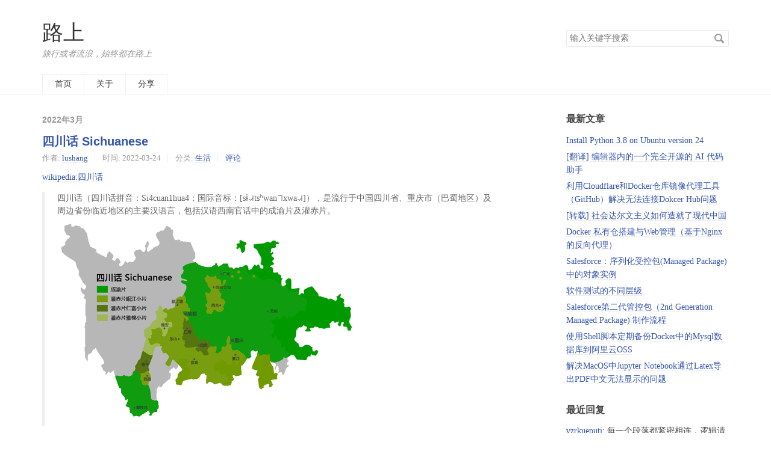

--- FILE ---
content_type: text/html; charset=UTF-8
request_url: https://lushang.me/2022/03/
body_size: 4274
content:
<!DOCTYPE HTML>
<html>
<head>
    <meta charset="UTF-8">
    <meta name="renderer" content="webkit">
    <meta name="viewport" content="width=device-width, initial-scale=1, maximum-scale=1">
    <title>2022年3月 - 路上</title>

    <!-- 使用url函数转换相关路径 -->
    <link rel="stylesheet" href="https://lushang.me/usr/themes/default/normalize.css">
    <link rel="stylesheet" href="https://lushang.me/usr/themes/default/grid.css">
    <link rel="stylesheet" href="https://lushang.me/usr/themes/default/style.css">

    <!-- 通过自有函数输出HTML头部信息 -->
    <meta name="description" content="旅行或者流浪，始终都在路上" />
<meta name="keywords" content="AI, Artificial Intelligence, Coding, Travel, Astronomy" />
<meta name="generator" content="Typecho 1.2.0" />
<meta name="template" content="default" />
<link rel="alternate" type="application/rss+xml" title="2022年3月 &raquo; 路上 &raquo; RSS 2.0" href="https://lushang.me/feed/2022/03/" />
<link rel="alternate" type="application/rdf+xml" title="2022年3月 &raquo; 路上 &raquo; RSS 1.0" href="https://lushang.me/feed/rss/2022/03/" />
<link rel="alternate" type="application/atom+xml" title="2022年3月 &raquo; 路上 &raquo; ATOM 1.0" href="https://lushang.me/feed/atom/2022/03/" />
<link rel="stylesheet" type="text/css" href="https://lushang.me/usr/plugins/HighlightJs/res/styles/default.css" /></head>
<body>

<header id="header" class="clearfix">
    <div class="container">
        <div class="row">
            <div class="site-name col-mb-12 col-9">
                                    <a id="logo" href="https://lushang.me/">路上</a>
                    <p class="description">旅行或者流浪，始终都在路上</p>
                            </div>
            <div class="site-search col-3 kit-hidden-tb">
                <form id="search" method="post" action="https://lushang.me/" role="search">
                    <label for="s" class="sr-only">搜索关键字</label>
                    <input type="text" id="s" name="s" class="text" placeholder="输入关键字搜索"/>
                    <button type="submit" class="submit">搜索</button>
                </form>
            </div>
            <div class="col-mb-12">
                <nav id="nav-menu" class="clearfix" role="navigation">
                    <a                        href="https://lushang.me/">首页</a>
                                                                <a                            href="https://lushang.me/about.html"
                            title="关于">关于</a>
                                            <a                            href="https://lushang.me/notes.html"
                            title="分享">分享</a>
                                    </nav>
            </div>
        </div><!-- end .row -->
    </div>
</header><!-- end #header -->
<div id="body">
    <div class="container">
        <div class="row">

    
    

<div class="col-mb-12 col-8" id="main" role="main">
    <h3 class="archive-title">2022年3月</h3>
                        <article class="post" itemscope itemtype="http://schema.org/BlogPosting">
                <h2 class="post-title" itemprop="name headline"><a itemprop="url"
                                                                   href="https://lushang.me/archives/210/">四川话 Sichuanese</a>
                </h2>
                <ul class="post-meta">
                    <li itemprop="author" itemscope itemtype="http://schema.org/Person">作者: <a
                            itemprop="name" href="https://lushang.me/author/1/"
                            rel="author">lushang</a></li>
                    <li>时间:                         <time datetime="2022-03-24T13:42:00+00:00"
                              itemprop="datePublished">2022-03-24</time>
                    </li>
                    <li>分类: <a href="https://lushang.me/category/life/">生活</a></li>
                    <li itemprop="interactionCount"><a
                            href="https://lushang.me/archives/210/#comments">评论</a>
                    </li>
                </ul>
                <div class="post-content" itemprop="articleBody">
                    <p><a href="https://zh.wikipedia.org/wiki/%E5%9B%9B%E5%B7%9D%E8%AF%9D">wikipedia:四川话</a></p><blockquote>四川话（四川话拼音：Si4cuan1hua4；国际音标：[sɨ˨˩˧tsʰwan˥˥xwa˨˩˧]），是流行于中国四川省、重庆市（巴蜀地区）及周边省份临近地区的主要汉语言，包括汉语西南官话中的成渝片及灌赤片。<br><img src="https://lushang.me/usr/uploads/2022/03/1101930471.png" alt="500px-Sichuanese.png" title="500px-Sichuanese.png"></blockquote>                </div>
            </article>
            
    </div><!-- end #main -->

<div class="col-mb-12 col-offset-1 col-3 kit-hidden-tb" id="secondary" role="complementary">
            <section class="widget">
            <h3 class="widget-title">最新文章</h3>
            <ul class="widget-list">
                <li><a href="https://lushang.me/archives/284/">Install Python 3.8 on Ubuntu version 24</a></li><li><a href="https://lushang.me/archives/277/">[翻译] 编辑器内的一个完全开源的 AI 代码助手</a></li><li><a href="https://lushang.me/archives/270/">利用Cloudflare和Docker仓库镜像代理工具（GitHub）解决无法连接Dokcer Hub问题</a></li><li><a href="https://lushang.me/archives/262/">[转载] 社会达尔文主义如何造就了现代中国</a></li><li><a href="https://lushang.me/archives/241/">Docker 私有仓搭建与Web管理（基于Nginx的反向代理）</a></li><li><a href="https://lushang.me/archives/257/">Salesforce：序列化受控包(Managed Package)中的对象实例</a></li><li><a href="https://lushang.me/archives/252/">软件测试的不同层级</a></li><li><a href="https://lushang.me/archives/235/">Salesforce第二代管控包（2nd Generation Managed Package) 制作流程</a></li><li><a href="https://lushang.me/archives/230/">使用Shell脚本定期备份Docker中的Mysql数据库到阿里云OSS</a></li><li><a href="https://lushang.me/archives/221/">解决MacOS中Jupyter Notebook通过Latex导出PDF中文无法显示的问题</a></li>            </ul>
        </section>
    
            <section class="widget">
            <h3 class="widget-title">最近回复</h3>
            <ul class="widget-list">
                                                    <li>
                        <a href="https://lushang.me/archives/257/#comment-37">vzrkueputj</a>: 每一个段落都紧密相连，逻辑清晰，展现了作者高超的写作技巧。                    </li>
                                    <li>
                        <a href="https://lushang.me/archives/262/#comment-36">cvogbpwkhf</a>: 对国际规则的解读具有前瞻性。                    </li>
                            </ul>
        </section>
    
            <section class="widget">
            <h3 class="widget-title">分类</h3>
            <ul class="widget-list"><li class="category-level-0 category-parent"><a href="https://lushang.me/category/default/">默认分类</a></li><li class="category-level-0 category-parent"><a href="https://lushang.me/category/life/">生活</a></li><li class="category-level-0 category-parent"><a href="https://lushang.me/category/code/">Coding</a><ul class="widget-list"><li class="category-level-1 category-child category-level-odd"><a href="https://lushang.me/category/android/">Android & iOS</a></li><li class="category-level-1 category-child category-level-odd"><a href="https://lushang.me/category/webfrontend/">网站前端</a></li><li class="category-level-1 category-child category-level-odd"><a href="https://lushang.me/category/webbackend/">网站后端</a></li><li class="category-level-1 category-child category-level-odd"><a href="https://lushang.me/category/SF/">Salesforce</a></li><li class="category-level-1 category-child category-level-odd"><a href="https://lushang.me/category/devops/">DevOps</a></li></ul></li><li class="category-level-0 category-parent"><a href="https://lushang.me/category/technology/">Tech Insight</a><ul class="widget-list"><li class="category-level-1 category-child category-level-odd"><a href="https://lushang.me/category/data/">Data</a></li><li class="category-level-1 category-child category-level-odd"><a href="https://lushang.me/category/machine_learning/">ML</a></li><li class="category-level-1 category-child category-level-odd"><a href="https://lushang.me/category/Hack/">Hack</a></li></ul></li><li class="category-level-0 category-parent"><a href="https://lushang.me/category/ai/">AI</a><ul class="widget-list"><li class="category-level-1 category-child category-level-odd"><a href="https://lushang.me/category/AI-Tools/">Tools</a></li></ul></li></ul>        </section>
    
            <section class="widget">
            <h3 class="widget-title">归档</h3>
            <ul class="widget-list">
                <li><a href="https://lushang.me/2025/04/">April 2025</a></li><li><a href="https://lushang.me/2024/11/">November 2024</a></li><li><a href="https://lushang.me/2024/01/">January 2024</a></li><li><a href="https://lushang.me/2023/04/">April 2023</a></li><li><a href="https://lushang.me/2023/02/">February 2023</a></li><li><a href="https://lushang.me/2022/12/">December 2022</a></li><li><a href="https://lushang.me/2022/07/">July 2022</a></li><li><a href="https://lushang.me/2022/04/">April 2022</a></li><li><a href="https://lushang.me/2022/03/">March 2022</a></li><li><a href="https://lushang.me/2022/02/">February 2022</a></li><li><a href="https://lushang.me/2022/01/">January 2022</a></li><li><a href="https://lushang.me/2021/09/">September 2021</a></li><li><a href="https://lushang.me/2021/08/">August 2021</a></li><li><a href="https://lushang.me/2021/06/">June 2021</a></li><li><a href="https://lushang.me/2021/03/">March 2021</a></li><li><a href="https://lushang.me/2021/01/">January 2021</a></li><li><a href="https://lushang.me/2020/11/">November 2020</a></li><li><a href="https://lushang.me/2020/09/">September 2020</a></li><li><a href="https://lushang.me/2020/06/">June 2020</a></li><li><a href="https://lushang.me/2019/07/">July 2019</a></li><li><a href="https://lushang.me/2019/04/">April 2019</a></li><li><a href="https://lushang.me/2019/03/">March 2019</a></li><li><a href="https://lushang.me/2018/05/">May 2018</a></li><li><a href="https://lushang.me/2017/07/">July 2017</a></li><li><a href="https://lushang.me/2017/05/">May 2017</a></li><li><a href="https://lushang.me/2016/09/">September 2016</a></li><li><a href="https://lushang.me/2016/06/">June 2016</a></li><li><a href="https://lushang.me/2015/11/">November 2015</a></li><li><a href="https://lushang.me/2015/09/">September 2015</a></li><li><a href="https://lushang.me/2015/08/">August 2015</a></li><li><a href="https://lushang.me/2015/07/">July 2015</a></li><li><a href="https://lushang.me/2015/05/">May 2015</a></li><li><a href="https://lushang.me/2015/04/">April 2015</a></li><li><a href="https://lushang.me/2015/03/">March 2015</a></li>            </ul>
        </section>
    
            <section class="widget">
            <h3 class="widget-title">其它</h3>
            <ul class="widget-list">
                                    <li class="last"><a href="https://lushang.me/admin/login.php">登录</a>
                    </li>
                                <li><a href="https://lushang.me/feed/">文章 RSS</a></li>
                <li><a href="https://lushang.me/feed/comments/">评论 RSS</a></li>
                <li><a href="http://www.typecho.org">Typecho</a></li>
            </ul>
        </section>
    
</div><!-- end #sidebar -->

        </div><!-- end .row -->
    </div>
</div><!-- end #body -->

<footer id="footer" role="contentinfo">
    &copy; 2026 <a href="https://lushang.me/">路上</a>.
    由 <a href="http://www.typecho.org">Typecho</a> 强力驱动.
</footer><!-- end #footer -->


<div style='display:none'>
<script>
  (function(i,s,o,g,r,a,m){i['GoogleAnalyticsObject']=r;i[r]=i[r]||function(){
  (i[r].q=i[r].q||[]).push(arguments)},i[r].l=1*new Date();a=s.createElement(o),
  m=s.getElementsByTagName(o)[0];a.async=1;a.src=g;m.parentNode.insertBefore(a,m)
  })(window,document,'script','//www.google-analytics.com/analytics.js','ga');
  ga('create', 'UA-78782411-1', 'auto');
  ga('send', 'pageview')</script>
</div> <script type="text/javascript" src="https://lushang.me/usr/plugins/HighlightJs/res/highlight.pack.js"></script><script type="text/javascript">window.onload = function () {
var codes = document.getElementsByTagName("pre"),
    hlNames = {
        actionscript : /^as[1-3]$/i,
        cmake : /^(make|makefile)$/i,
        cs : /^csharp$/i,
        css : /^css[1-3]$/i,
        delphi : /^pascal$/i,
        javascript : /^js$/i,
        markdown : /^md$/i,
        objectivec : /^objective\-c$/i,
        php  : /^php[1-6]$/i,
        sql : /^mysql$/i,
        xml : /^(html|html5|xhtml)$/i
    }, hlLangs = hljs.LANGUAGES;

for (var i = 0; i < codes.length; i ++) {
    var children = codes[i].getElementsByTagName("code"), highlighted = false;

    if (children.length > 0) {
        var code = children[0], className = code.className;

        if (!!className) {
            if (0 == className.indexOf("lang-")) {
                var lang = className.substring(5).toLowerCase(), finalLang;
            
                if (hlLangs[lang]) {
                    finalLang = lang;
                } else {
                    for (var l in hlNames) {
                        if (lang.match(hlNames[l])) {
                            finalLang = l;
                        }
                    }
                }

                if (!!finalLang) {
                    var result = hljs.highlight(finalLang, code.textContent, true);
                    code.innerHTML = result.value;
                    highlighted = true;
                }
            }
        }

        if (!highlighted) {
            var html = code.innerHTML;
            code.innerHTML = html.replace(/<\/?[a-z]+[^>]*>/ig, "");
            hljs.highlightBlock(code, "", false);
        }
    }
}
}</script><script type="text/javascript" src="https://lushang.me/usr/plugins/LaTex/latex.js"></script><script type="text/javascript">latex.parse("latex");</script><script defer src="https://static.cloudflareinsights.com/beacon.min.js/vcd15cbe7772f49c399c6a5babf22c1241717689176015" integrity="sha512-ZpsOmlRQV6y907TI0dKBHq9Md29nnaEIPlkf84rnaERnq6zvWvPUqr2ft8M1aS28oN72PdrCzSjY4U6VaAw1EQ==" data-cf-beacon='{"version":"2024.11.0","token":"5baa6ceb28c14f23ae18de34273dcdaf","r":1,"server_timing":{"name":{"cfCacheStatus":true,"cfEdge":true,"cfExtPri":true,"cfL4":true,"cfOrigin":true,"cfSpeedBrain":true},"location_startswith":null}}' crossorigin="anonymous"></script>
</body>
</html>


--- FILE ---
content_type: text/css
request_url: https://lushang.me/usr/themes/default/style.css
body_size: 2145
content:
/* ------------------------------------
 * Typecho Default Theme
 *
 * @author  Typecho Team
 * @link  http: //typecho.org/
 * @update  2013-10-28
 * --------------------------------- */

/* ------------------
 * Global style
 * --------------- */
body {
  background-color: #FFF;
  color: #444;
  /*font-family: "Helvetica Neue", Helvetica, Arial, sans-serif;*/
  font-family: "Droid Serif", Georgia, "Times New Roman", "PingFang SC", "Hiragino Sans GB", "Source Han Sans CN", "WenQuanYi Micro Hei","Microsoft Yahei", serif;
  font-size: 87.5%;
}

a {
  color: #3354AA;
  text-decoration: none;
}
a:hover, a:active {
  color: #444;
}
pre, code { 
  background: #F3F3F3;
  font-family: Menlo, Monaco, Consolas, "Lucida Console", "Courier New", monospace;
  font-size: .92857em;
}
code { padding: 2px 4px; color: #B94A48; }
pre {
  padding: 8px;
  overflow: auto;
  max-height: 400px;
}
pre code {
  padding: 3px;
  color: #444;
}

blockquote {
  margin: 1em 0;
  padding-left: 1.5em;
  border-left: 4px solid #eee;
  color: #666;
}

table {
  border: 1px solid #ddd;
  width: 100%;
}
table th,
table td {
  padding: 5px 10px;
  border: 1px solid #eee;
}
table th {
  background: #f3f3f3;
}

h1, h2, h3, h4, h5, h6 {
  font-family: "Helvetica Neue", Helvetica, Arial, "PingFang SC", "Hiragino Sans GB", "WenQuanYi Micro Hei","Microsoft Yahei", sans-serif;
}

input[type="text"],
input[type="email"],
input[type="url"],
input[type="password"],
textarea {
  padding: 5px;
  border: 1px solid #E9E9E9;
  width: 100%;

  border-radius: 2px;
  -webkit-box-sizing: border-box;
  -moz-box-sizing: border-box;
  box-sizing: border-box;
}
textarea {
  resize: vertical;
}


/* Special link style */
.post-meta a,
.post-content a,
.widget a,
.comment-content a {
  border-bottom: 1px solid #EEE;
}

.post-meta a:hover,
.post-content a:hover,
.widget a:hover,
.comment-content a:hover {
  border-bottom-color: transparent;
}

/* ------------------
 * Header
 * --------------- */

#header {
  padding-top: 35px;
  border-bottom: 1px solid #EEE;
}

#logo {
  color: #333;
  font-size: 2.5em;
}
#logo img {
    max-height: 64px;
}

.description {
  margin: .5em 0 0;
  color: #999;
  font-style: italic;
}

/* Navigation menu */
#nav-menu {
  margin: 25px 0 0;
  padding: 0;
}
#nav-menu a {
  display: block;
  margin-right: -1px;
  padding: 0 20px;
  border: 1px solid #EEE;
  border-bottom: none;
  height: 32px;
  line-height: 32px;
  color: #444;
  float: left;
}
#nav-menu a:hover,
#nav-menu .current {
  background: #F6F6F6;
}

/* Search */
#search {
  position: relative;
  margin-top: 15px;
}
#search input {
  padding-right: 30px;
}
#search button {
  position: absolute;
  right: 4px;
  top: 2px;
  border: none;
  padding: 0;
  width: 24px;
  height: 24px;
  background: transparent url(img/icon-search.png) no-repeat center center;
  direction: ltr; /* fix RTL language */
  text-indent: -9999em;
}

@media 
(-webkit-min-device-pixel-ratio: 2), 
(min-resolution: 192dpi) {
  #search button {
    background-image: url(img/icon-search@2x.png);
    -webkit-background-size: 24px 24px;
    -moz-background-size: 24px 24px;
    -o-background-size: 24px 24px;
    background-size: 24px 24px;
  }
}


/* ------------------
 * Main
 * --------------- */

.post {
  padding: 15px 0 20px;
  border-bottom: 1px solid #EEE;
}
.post-title {
  margin: .83em 0;
  font-size: 1.4em;
}
.post-meta {
  margin-top: -0.5em;
  padding: 0;
  color: #999;
  font-size: .92857em;
}
.post-meta li {
  display: inline-block;
  margin: 0 8px 0 0;
  padding-left: 12px;
  border-left: 1px solid #EEE;
}
.post-meta li:first-child {
  margin-left: 0;
  padding-left: 0;
  border: none;
}
.post-content {
  line-height: 1.5;
}
.post .tags {
  clear: both;
}

.post-near {
  list-style: none;
  margin: 30px 0;
  padding: 0;
  color: #999;
}
.post-near li {
  margin: 10px 0;
}

.archive-title {
  margin: 1em 0 -1em;
  padding-top: 20px;
  color: #999;
  font-size: 1em;
}
.more {
  text-align: center;
}
.more a {
  border: none;
}
.protected .text {
  width: 50%;
}

/* Page nav */

.page-navigator {
  list-style: none;
  margin: 25px 0;
  padding: 0;
  text-align: center;
}
.page-navigator li {
  display: inline-block;
  margin: 0 4px;
}
.page-navigator a {
  display: inline-block;
  padding: 0 10px;
  height: 30px;
  line-height: 30px;
}
.page-navigator a:hover {
  background: #EEE;
  text-decoration: none;
}

.page-navigator .current a {
  color: #444;
  background: #EEE;
}

/* ------------------
 * Comment list
 * --------------- */
#comments {
  padding-top: 15px;
}
.comment-list, .comment-list ol {
  list-style: none;
  margin: 0;
  padding: 0;
}
.comment-list li {
  padding: 14px;
  margin-top: 10px;
  border: 1px solid #EEE;
}
.comment-list li.comment-level-odd {
  background: #F6F6F3;
}
.comment-list li.comment-level-even {
  background: #FFF;
}
.comment-list li.comment-by-author {
  background: #FFF9E8;
}
.comment-list li .comment-reply {
  text-align: right;
  font-size: .92857em;
}
.comment-meta a {
  color: #999;
  font-size: .92857em;
}
.comment-author {
  display: block;
  margin-bottom: 3px;
  color: #444;
}
.comment-author .avatar {
  float: left;
  margin-right: 10px;
}
.comment-author cite {
  font-weight: bold;
  font-style: normal;
}

/* Comment reply */
.comment-list .respond {
  margin-top: 15px;
  border-top: 1px solid #EEE;
}
.respond .cancel-comment-reply {
  float: right;
  margin-top: 15px;
  font-size: .92857em;
}
#comment-form label {
  display: block;
  margin-bottom: .5em;
  font-weight: bold;
}
#comment-form .required:after {
  content: " *";
  color: #C00;
}

/* ------------------
 * secondary
 * --------------- */
#secondary {
  padding-top: 15px;
  word-wrap: break-word;
}
.widget {
  margin-bottom: 30px;
}
.widget-list {
  list-style: none;
  padding: 0;
}
.widget-list li {
  margin: 5px 0;
  line-height: 1.6;
}

.widget-list li ul {
  margin-left: 15px;
}


/* ------------------
 * Footer 
 * --------------- */
#footer {
  padding: 3em 0;
  line-height: 1.5;
  text-align: center;
  color: #999;
}


/* -----------------
 * Error page
 * -------------- */
.error-page {
  margin-top: 100px;
  margin-bottom: 100px;
}


/* -----------------
 * Content format
 *--------------- */
.post-content, .comment-content {
  line-height: 1.5;
  word-wrap: break-word;
}
.post-content h2, .comment-content h2 {
  font-size: 1.28571em;
}
.post-content img, .comment-content img,
.post-content video, .comment-content video {
  max-width: 100%;
}
.post-content a img,
.comment-content a img {
  background: #FFF;
  position: relative;
  bottom: -4px;  /* hidden img parent link border  */
}
.post-content hr, .comment-content hr {
  margin: 2em auto;
  width: 100px;
  border: 1px solid #E9E9E9;
  border-width: 2px 0 0 0;
}


/* -----------------
 * Misc
 *--------------- */
.aligncenter, div.aligncenter {
  display: block;
  margin-left: auto;
  margin-right: auto;
}
.alignleft {
  float: left;
}
.alignright {
  float: right;
}
img.alignleft {
  margin: 0 15px 0 0;
}
img.alignright {
  margin: 0 0 0 15px;
}


/* -----------------
 * Responsive
 *--------------- */
@media (max-width: 767px) {
  body {
    font-size: 81.25%;
  }
  #nav-menu a {
    float: none;
    display: inline-block;
    margin: 0 -2px;
  }
}

@media (max-width: 768px) {
  #header,
  .post-title,
  .post-meta {
    text-align: center;
  }
}

@media (min-width: 992px) {

}

@media (min-width: 1200px) {
  .container {
    max-width: 1160px;
  }
}


/*
* Hide from both screenreaders and browsers: h5bp.com/u
*/
.hidden {
  display: none !important;
  visibility: hidden; }

/*
* Hide only visually, but have it available for screenreaders: h5bp.com/v
*/
.sr-only {
  border: 0;
  height: 1px;
  margin: -1px;
  overflow: hidden;
  padding: 0;
  position: absolute;
  width: 1px; }

/*
* Extends the .sr-only class to allow the element to be focusable
* when navigated to via the keyboard: h5bp.com/p
*/
.sr-only.focusable:active,
.sr-only.focusable:focus {
  clip: auto;
  height: auto;
  margin: 0;
  overflow: visible;
  position: static;
  width: auto; }

/*
* Hide visually and from screenreaders, but maintain layout
*/
.invisible {
  visibility: hidden; }


--- FILE ---
content_type: text/css
request_url: https://lushang.me/usr/plugins/HighlightJs/res/styles/default.css
body_size: 480
content:
/*

Original style from softwaremaniacs.org (c) Ivan Sagalaev <Maniac@SoftwareManiacs.Org>

*/

pre code {
  display: block; padding: 0.5em;
  background: #F0F0F0;
}

pre code,
pre .subst,
pre .tag .title,
pre .lisp .title,
pre .clojure .built_in,
pre .nginx .title {
  color: black;
}

pre .string,
pre .title,
pre .constant,
pre .parent,
pre .tag .value,
pre .rules .value,
pre .rules .value .number,
pre .preprocessor,
pre .pragma,
pre .haml .symbol,
pre .ruby .symbol,
pre .ruby .symbol .string,
pre .aggregate,
pre .template_tag,
pre .django .variable,
pre .smalltalk .class,
pre .addition,
pre .flow,
pre .stream,
pre .bash .variable,
pre .apache .tag,
pre .apache .cbracket,
pre .tex .command,
pre .tex .special,
pre .erlang_repl .function_or_atom,
pre .asciidoc .header,
pre .markdown .header,
pre .coffeescript .attribute {
  color: #800;
}

pre .smartquote,
pre .comment,
pre .annotation,
pre .template_comment,
pre .diff .header,
pre .chunk,
pre .asciidoc .blockquote,
pre .markdown .blockquote {
  color: #888;
}

pre .number,
pre .date,
pre .regexp,
pre .literal,
pre .hexcolor,
pre .smalltalk .symbol,
pre .smalltalk .char,
pre .go .constant,
pre .change,
pre .lasso .variable,
pre .makefile .variable,
pre .asciidoc .bullet,
pre .markdown .bullet,
pre .asciidoc .link_url,
pre .markdown .link_url {
  color: #080;
}

pre .label,
pre .javadoc,
pre .ruby .string,
pre .decorator,
pre .filter .argument,
pre .localvars,
pre .array,
pre .attr_selector,
pre .important,
pre .pseudo,
pre .pi,
pre .haml .bullet,
pre .doctype,
pre .deletion,
pre .envvar,
pre .shebang,
pre .apache .sqbracket,
pre .nginx .built_in,
pre .tex .formula,
pre .erlang_repl .reserved,
pre .prompt,
pre .asciidoc .link_label,
pre .markdown .link_label,
pre .vhdl .attribute,
pre .clojure .attribute,
pre .asciidoc .attribute,
pre .lasso .attribute,
pre .coffeescript .property,
pre .makefile .phony {
  color: #88F
}

pre .keyword,
pre .id,
pre .title,
pre .built_in,
pre .aggregate,
pre .css .tag,
pre .javadoctag,
pre .phpdoc,
pre .yardoctag,
pre .smalltalk .class,
pre .winutils,
pre .bash .variable,
pre .apache .tag,
pre .go .typename,
pre .tex .command,
pre .asciidoc .strong,
pre .markdown .strong,
pre .request,
pre .status {
  font-weight: bold;
}

pre .asciidoc .emphasis,
pre .markdown .emphasis {
  font-style: italic;
}

pre .nginx .built_in {
  font-weight: normal;
}

pre .coffeescript .javascript,
pre .javascript .xml,
pre .lasso .markup,
pre .tex .formula,
pre .xml .javascript,
pre .xml .vbscript,
pre .xml .css,
pre .xml .cdata {
  opacity: 0.5;
}


--- FILE ---
content_type: application/javascript
request_url: https://lushang.me/usr/plugins/LaTex/latex.js
body_size: -41
content:
(function(global) {
	var previousLatex = global.latex;

	global.latex = {
		parse: function(mark) {
			if (!mark) {
				return;
			}

			var $ = document.querySelectorAll.bind(document);
			var nodes = $('code.lang-' + mark);
			for (var i = 0, l = nodes.length; i < l; i++) {
				var node = nodes[i];
				var latex_image = document.createElement("img");
				latex_image.src = "http://latex.codecogs.com/png.latex?" + node.innerHTML;
				// replace with image
				var parent = node.parentNode;
				parent.insertBefore(latex_image, node);
				parent.removeChild(node);
			}

		},
		noConflict: function() {
			global.latex = previousLatex;
			return this;
		}
	}

})(this);

--- FILE ---
content_type: text/plain
request_url: https://www.google-analytics.com/j/collect?v=1&_v=j102&a=1304471078&t=pageview&_s=1&dl=https%3A%2F%2Flushang.me%2F2022%2F03%2F&ul=en-us%40posix&dt=2022%E5%B9%B43%E6%9C%88%20-%20%E8%B7%AF%E4%B8%8A&sr=1280x720&vp=1280x720&_u=IEBAAEABAAAAACAAI~&jid=1688820068&gjid=2005027773&cid=1297129216.1768945424&tid=UA-78782411-1&_gid=320234873.1768945425&_r=1&_slc=1&z=553895717
body_size: -449
content:
2,cG-6JEG9REVKH